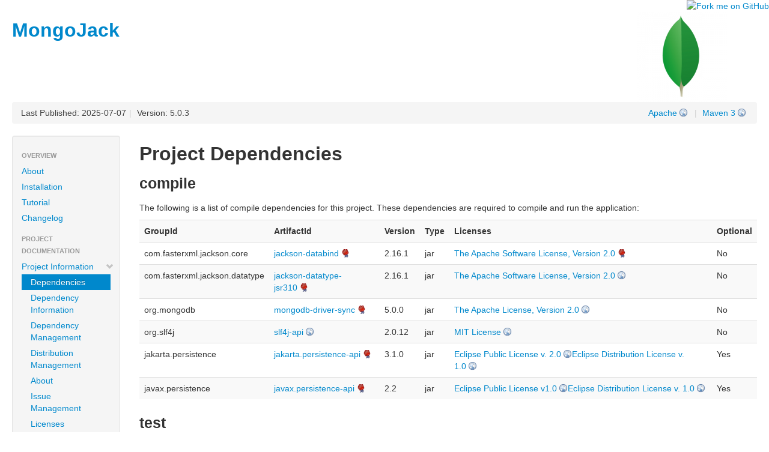

--- FILE ---
content_type: text/html; charset=utf-8
request_url: https://mongojack.org/dependencies.html
body_size: 7315
content:
<!DOCTYPE html>
<!--
 | Generated by Apache Maven Doxia Site Renderer 1.11.1 from org.apache.maven.plugins:maven-project-info-reports-plugin:3.0.0:dependencies at 2025-07-07
 | Rendered using Apache Maven Fluido Skin 1.8
-->
<html xmlns="http://www.w3.org/1999/xhtml" lang="en">
  <head>
    <meta charset="UTF-8" />
    <meta name="viewport" content="width=device-width, initial-scale=1" />
    <meta name="generator" content="Apache Maven Doxia Site Renderer 1.11.1" />
    <title>MongoDB Jackson Mapper &#x2013; Project Dependencies</title>
    <link rel="stylesheet" href="./css/apache-maven-fluido-1.8.min.css" />
    <link rel="stylesheet" href="./css/site.css" />
    <link rel="stylesheet" href="./css/print.css" media="print" />
    <script src="./js/apache-maven-fluido-1.8.min.js"></script>
  </head>
  <body class="topBarDisabled">
    <a href="https://github.com/mongojack/mongojack">
      <img style="position: absolute; top: 0; right: 0; border: 0; z-index: 10000;"
        src="https://s3.amazonaws.com/github/ribbons/forkme_right_red_aa0000.png"
        alt="Fork me on GitHub">
    </a>
    <div class="container-fluid">
      <header>
        <div id="banner">
          <div class="pull-left"><a href="./" id="bannerLeft"><h2>MongoJack</h2>
</a></div>
          <div class="pull-right"><div id="bannerRight"><img src="images/mongodb-leaf.png"  alt=""/></div>
</div>
          <div class="clear"><hr/></div>
        </div>

        <div id="breadcrumbs">
          <ul class="breadcrumb">
        <li id="publishDate">Last Published: 2025-07-07<span class="divider">|</span>
</li>
          <li id="projectVersion">Version: 5.0.3</li>
      <li class="pull-right"><span class="divider">|</span>
<a href="http://maven.apache.org/" class="externalLink" title="Maven 3">Maven 3</a></li>
      <li class="pull-right"><a href="http://www.apache.org/" class="externalLink" title="Apache">Apache</a></li>
          </ul>
        </div>
      </header>
      <div class="row-fluid">
        <header id="leftColumn" class="span2">
          <nav class="well sidebar-nav">
  <ul class="nav nav-list">
   <li class="nav-header">Overview</li>
    <li><a href="index.html" title="About"><span class="none"></span>About</a></li>
    <li><a href="installation.html" title="Installation"><span class="none"></span>Installation</a></li>
    <li><a href="tutorial.html" title="Tutorial"><span class="none"></span>Tutorial</a></li>
    <li><a href="changelog.html" title="Changelog"><span class="none"></span>Changelog</a></li>
   <li class="nav-header">Project Documentation</li>
    <li><a href="project-info.html" title="Project Information"><span class="icon-chevron-down"></span>Project Information</a>
     <ul class="nav nav-list">
      <li class="active"><a href="#"><span class="none"></span>Dependencies</a></li>
      <li><a href="dependency-info.html" title="Dependency Information"><span class="none"></span>Dependency Information</a></li>
      <li><a href="dependency-management.html" title="Dependency Management"><span class="none"></span>Dependency Management</a></li>
      <li><a href="distribution-management.html" title="Distribution Management"><span class="none"></span>Distribution Management</a></li>
      <li><a href="index.html" title="About"><span class="none"></span>About</a></li>
      <li><a href="issue-management.html" title="Issue Management"><span class="none"></span>Issue Management</a></li>
      <li><a href="licenses.html" title="Licenses"><span class="none"></span>Licenses</a></li>
      <li><a href="mailing-lists.html" title="Mailing Lists"><span class="none"></span>Mailing Lists</a></li>
      <li><a href="plugin-management.html" title="Plugin Management"><span class="none"></span>Plugin Management</a></li>
      <li><a href="plugins.html" title="Plugins"><span class="none"></span>Plugins</a></li>
      <li><a href="scm.html" title="Source Code Management"><span class="none"></span>Source Code Management</a></li>
      <li><a href="summary.html" title="Summary"><span class="none"></span>Summary</a></li>
      <li><a href="team.html" title="Team"><span class="none"></span>Team</a></li>
     </ul></li>
    <li><a href="project-reports.html" title="Project Reports"><span class="icon-chevron-right"></span>Project Reports</a></li>
  </ul>
          </nav>
          <div class="well sidebar-nav">
            <hr />
            <div id="poweredBy">
              <div class="clear"></div>
              <div class="clear"></div>
              <div class="clear"></div>
<a href="http://maven.apache.org/" title="Built by Maven" class="poweredBy"><img class="builtBy" alt="Built by Maven" src="./images/logos/maven-feather.png" /></a>
            </div>
          </div>
        </header>
        <main id="bodyColumn"  class="span10" >
<a name="Project_Dependencies"></a><section>
<h2><a name="Project_Dependencies"></a>Project Dependencies</h2><a name="Project_Dependencies_compile"></a><section>
<h3><a name="compile"></a>compile</h3>
<p>The following is a list of compile dependencies for this project. These dependencies are required to compile and run the application:</p>
<table border="0" class="table table-striped">
<tr class="a">
<th>GroupId</th>
<th>ArtifactId</th>
<th>Version</th>
<th>Type</th>
<th>Licenses</th>
<th>Optional</th></tr>
<tr class="b">
<td align="left">com.fasterxml.jackson.core</td>
<td><a class="externalLink" href="https://github.com/FasterXML/jackson">jackson-databind</a></td>
<td>2.16.1</td>
<td>jar</td>
<td><a class="externalLink" href="https://www.apache.org/licenses/LICENSE-2.0.txt">The Apache Software License, Version 2.0</a></td>
<td>No</td></tr>
<tr class="a">
<td align="left">com.fasterxml.jackson.datatype</td>
<td><a class="externalLink" href="https://github.com/FasterXML/jackson-modules-java8/jackson-datatype-jsr310">jackson-datatype-jsr310</a></td>
<td>2.16.1</td>
<td>jar</td>
<td><a class="externalLink" href="http://www.apache.org/licenses/LICENSE-2.0.txt">The Apache Software License, Version 2.0</a></td>
<td>No</td></tr>
<tr class="b">
<td align="left">org.mongodb</td>
<td><a class="externalLink" href="https://www.mongodb.com/">mongodb-driver-sync</a></td>
<td>5.0.0</td>
<td>jar</td>
<td><a class="externalLink" href="http://www.apache.org/licenses/LICENSE-2.0.txt">The Apache License, Version 2.0</a></td>
<td>No</td></tr>
<tr class="a">
<td align="left">org.slf4j</td>
<td><a class="externalLink" href="http://www.slf4j.org">slf4j-api</a></td>
<td>2.0.12</td>
<td>jar</td>
<td><a class="externalLink" href="http://www.opensource.org/licenses/mit-license.php">MIT License</a></td>
<td>No</td></tr>
<tr class="b">
<td align="left">jakarta.persistence</td>
<td><a class="externalLink" href="https://github.com/eclipse-ee4j/jpa-api">jakarta.persistence-api</a></td>
<td>3.1.0</td>
<td>jar</td>
<td><a class="externalLink" href="http://www.eclipse.org/legal/epl-2.0">Eclipse Public License v. 2.0</a><a class="externalLink" href="http://www.eclipse.org/org/documents/edl-v10.php">Eclipse Distribution License v. 1.0</a></td>
<td>Yes</td></tr>
<tr class="a">
<td align="left">javax.persistence</td>
<td><a class="externalLink" href="https://github.com/javaee/jpa-spec">javax.persistence-api</a></td>
<td>2.2</td>
<td>jar</td>
<td><a class="externalLink" href="http://www.eclipse.org/legal/epl-v10.html">Eclipse Public License v1.0</a><a class="externalLink" href="http://www.eclipse.org/org/documents/edl-v10.php">Eclipse Distribution License v. 1.0</a></td>
<td>Yes</td></tr></table></section><a name="Project_Dependencies_test"></a><section>
<h3><a name="test"></a>test</h3>
<p>The following is a list of test dependencies for this project. These dependencies are only required to compile and run unit tests for the application:</p>
<table border="0" class="table table-striped">
<tr class="a">
<th>GroupId</th>
<th>ArtifactId</th>
<th>Version</th>
<th>Type</th>
<th>Licenses</th></tr>
<tr class="b">
<td align="left">ch.qos.logback</td>
<td><a class="externalLink" href="http://logback.qos.ch/logback-classic">logback-classic</a></td>
<td>1.5.3</td>
<td>jar</td>
<td><a class="externalLink" href="http://www.eclipse.org/legal/epl-v10.html">Eclipse Public License - v 1.0</a><a class="externalLink" href="http://www.gnu.org/licenses/old-licenses/lgpl-2.1.html">GNU Lesser General Public License</a></td></tr>
<tr class="a">
<td align="left">org.assertj</td>
<td><a class="externalLink" href="https://assertj.github.io/doc/#assertj-core">assertj-core</a></td>
<td>3.25.1</td>
<td>jar</td>
<td><a class="externalLink" href="https://www.apache.org/licenses/LICENSE-2.0.txt">Apache License, Version 2.0</a></td></tr>
<tr class="b">
<td align="left">org.junit.jupiter</td>
<td><a class="externalLink" href="https://junit.org/junit5/">junit-jupiter</a></td>
<td>5.10.2</td>
<td>jar</td>
<td><a class="externalLink" href="https://www.eclipse.org/legal/epl-v20.html">Eclipse Public License v2.0</a></td></tr>
<tr class="a">
<td align="left">org.mockito</td>
<td><a class="externalLink" href="http://www.mockito.org">mockito-all</a></td>
<td>1.10.19</td>
<td>jar</td>
<td><a class="externalLink" href="http://github.com/mockito/mockito/blob/master/LICENSE">The MIT License</a></td></tr>
<tr class="b">
<td align="left">org.testcontainers</td>
<td><a class="externalLink" href="https://java.testcontainers.org">mongodb</a></td>
<td>1.19.7</td>
<td>jar</td>
<td><a class="externalLink" href="http://opensource.org/licenses/MIT">MIT</a></td></tr></table></section></section><a name="Project_Transitive_Dependencies"></a><section>
<h2><a name="Project_Transitive_Dependencies"></a>Project Transitive Dependencies</h2>
<p>The following is a list of transitive dependencies for this project. Transitive dependencies are the dependencies of the project dependencies.</p><a name="Project_Transitive_Dependencies_compile"></a><section>
<h3><a name="compile"></a>compile</h3>
<p>The following is a list of compile dependencies for this project. These dependencies are required to compile and run the application:</p>
<table border="0" class="table table-striped">
<tr class="a">
<th>GroupId</th>
<th>ArtifactId</th>
<th>Version</th>
<th>Type</th>
<th>Licenses</th></tr>
<tr class="b">
<td align="left">com.fasterxml.jackson.core</td>
<td><a class="externalLink" href="https://github.com/FasterXML/jackson">jackson-annotations</a></td>
<td>2.16.1</td>
<td>jar</td>
<td><a class="externalLink" href="https://www.apache.org/licenses/LICENSE-2.0.txt">The Apache Software License, Version 2.0</a></td></tr>
<tr class="a">
<td align="left">com.fasterxml.jackson.core</td>
<td><a class="externalLink" href="https://github.com/FasterXML/jackson-core">jackson-core</a></td>
<td>2.16.1</td>
<td>jar</td>
<td><a class="externalLink" href="https://www.apache.org/licenses/LICENSE-2.0.txt">The Apache Software License, Version 2.0</a></td></tr>
<tr class="b">
<td align="left">org.mongodb</td>
<td><a class="externalLink" href="https://bsonspec.org">bson</a></td>
<td>5.0.0</td>
<td>jar</td>
<td><a class="externalLink" href="http://www.apache.org/licenses/LICENSE-2.0.txt">The Apache License, Version 2.0</a></td></tr>
<tr class="a">
<td align="left">org.mongodb</td>
<td><a class="externalLink" href="https://www.mongodb.com/">mongodb-driver-core</a></td>
<td>5.0.0</td>
<td>jar</td>
<td><a class="externalLink" href="http://www.apache.org/licenses/LICENSE-2.0.txt">The Apache License, Version 2.0</a></td></tr></table></section><a name="Project_Transitive_Dependencies_runtime"></a><section>
<h3><a name="runtime"></a>runtime</h3>
<p>The following is a list of runtime dependencies for this project. These dependencies are required to run the application:</p>
<table border="0" class="table table-striped">
<tr class="a">
<th>GroupId</th>
<th>ArtifactId</th>
<th>Version</th>
<th>Type</th>
<th>Licenses</th></tr>
<tr class="b">
<td align="left">org.mongodb</td>
<td><a class="externalLink" href="https://www.mongodb.com/">bson-record-codec</a></td>
<td>5.0.0</td>
<td>jar</td>
<td><a class="externalLink" href="http://www.apache.org/licenses/LICENSE-2.0.txt">The Apache License, Version 2.0</a></td></tr></table></section><a name="Project_Transitive_Dependencies_test"></a><section>
<h3><a name="test"></a>test</h3>
<p>The following is a list of test dependencies for this project. These dependencies are only required to compile and run unit tests for the application:</p>
<table border="0" class="table table-striped">
<tr class="a">
<th>GroupId</th>
<th>ArtifactId</th>
<th>Version</th>
<th>Type</th>
<th>Licenses</th></tr>
<tr class="b">
<td align="left">ch.qos.logback</td>
<td><a class="externalLink" href="http://logback.qos.ch/logback-core">logback-core</a></td>
<td>1.5.3</td>
<td>jar</td>
<td><a class="externalLink" href="http://www.eclipse.org/legal/epl-v10.html">Eclipse Public License - v 1.0</a><a class="externalLink" href="http://www.gnu.org/licenses/old-licenses/lgpl-2.1.html">GNU Lesser General Public License</a></td></tr>
<tr class="a">
<td align="left">com.github.docker-java</td>
<td><a class="externalLink" href="https://github.com/docker-java/docker-java">docker-java-api</a></td>
<td>3.3.6</td>
<td>jar</td>
<td><a class="externalLink" href="http://www.apache.org/licenses/LICENSE-2.0.txt">The Apache Software License, Version 2.0</a></td></tr>
<tr class="b">
<td align="left">com.github.docker-java</td>
<td><a class="externalLink" href="https://github.com/docker-java/docker-java">docker-java-transport</a></td>
<td>3.3.6</td>
<td>jar</td>
<td><a class="externalLink" href="http://www.apache.org/licenses/LICENSE-2.0.txt">The Apache Software License, Version 2.0</a></td></tr>
<tr class="a">
<td align="left">com.github.docker-java</td>
<td><a class="externalLink" href="https://github.com/docker-java/docker-java">docker-java-transport-zerodep</a></td>
<td>3.3.6</td>
<td>jar</td>
<td><a class="externalLink" href="http://www.apache.org/licenses/LICENSE-2.0.txt">The Apache Software License, Version 2.0</a></td></tr>
<tr class="b">
<td align="left">net.bytebuddy</td>
<td><a class="externalLink" href="https://bytebuddy.net/byte-buddy">byte-buddy</a></td>
<td>1.14.11</td>
<td>jar</td>
<td><a class="externalLink" href="https://www.apache.org/licenses/LICENSE-2.0.txt">Apache License, Version 2.0</a></td></tr>
<tr class="a">
<td align="left">net.java.dev.jna</td>
<td><a class="externalLink" href="https://github.com/java-native-access/jna">jna</a></td>
<td>5.13.0</td>
<td>jar</td>
<td><a class="externalLink" href="https://www.gnu.org/licenses/old-licenses/lgpl-2.1">LGPL-2.1-or-later</a><a class="externalLink" href="https://www.apache.org/licenses/LICENSE-2.0.txt">Apache-2.0</a></td></tr>
<tr class="b">
<td align="left">org.apache.commons</td>
<td><a class="externalLink" href="https://commons.apache.org/proper/commons-compress/">commons-compress</a></td>
<td>1.24.0</td>
<td>jar</td>
<td><a class="externalLink" href="https://www.apache.org/licenses/LICENSE-2.0.txt">Apache-2.0</a></td></tr>
<tr class="a">
<td align="left">org.apiguardian</td>
<td><a class="externalLink" href="https://github.com/apiguardian-team/apiguardian">apiguardian-api</a></td>
<td>1.1.2</td>
<td>jar</td>
<td><a class="externalLink" href="http://www.apache.org/licenses/LICENSE-2.0.txt">The Apache License, Version 2.0</a></td></tr>
<tr class="b">
<td align="left">org.jetbrains</td>
<td><a class="externalLink" href="https://github.com/JetBrains/java-annotations">annotations</a></td>
<td>17.0.0</td>
<td>jar</td>
<td><a class="externalLink" href="https://www.apache.org/licenses/LICENSE-2.0.txt">The Apache Software License, Version 2.0</a></td></tr>
<tr class="a">
<td align="left">org.junit.jupiter</td>
<td><a class="externalLink" href="https://junit.org/junit5/">junit-jupiter-api</a></td>
<td>5.10.2</td>
<td>jar</td>
<td><a class="externalLink" href="https://www.eclipse.org/legal/epl-v20.html">Eclipse Public License v2.0</a></td></tr>
<tr class="b">
<td align="left">org.junit.jupiter</td>
<td><a class="externalLink" href="https://junit.org/junit5/">junit-jupiter-engine</a></td>
<td>5.10.2</td>
<td>jar</td>
<td><a class="externalLink" href="https://www.eclipse.org/legal/epl-v20.html">Eclipse Public License v2.0</a></td></tr>
<tr class="a">
<td align="left">org.junit.jupiter</td>
<td><a class="externalLink" href="https://junit.org/junit5/">junit-jupiter-params</a></td>
<td>5.10.2</td>
<td>jar</td>
<td><a class="externalLink" href="https://www.eclipse.org/legal/epl-v20.html">Eclipse Public License v2.0</a></td></tr>
<tr class="b">
<td align="left">org.junit.platform</td>
<td><a class="externalLink" href="https://junit.org/junit5/">junit-platform-commons</a></td>
<td>1.10.2</td>
<td>jar</td>
<td><a class="externalLink" href="https://www.eclipse.org/legal/epl-v20.html">Eclipse Public License v2.0</a></td></tr>
<tr class="a">
<td align="left">org.junit.platform</td>
<td><a class="externalLink" href="https://junit.org/junit5/">junit-platform-engine</a></td>
<td>1.10.2</td>
<td>jar</td>
<td><a class="externalLink" href="https://www.eclipse.org/legal/epl-v20.html">Eclipse Public License v2.0</a></td></tr>
<tr class="b">
<td align="left">org.opentest4j</td>
<td><a class="externalLink" href="https://github.com/ota4j-team/opentest4j">opentest4j</a></td>
<td>1.3.0</td>
<td>jar</td>
<td><a class="externalLink" href="https://www.apache.org/licenses/LICENSE-2.0.txt">The Apache License, Version 2.0</a></td></tr>
<tr class="a">
<td align="left">org.rnorth.duct-tape</td>
<td><a class="externalLink" href="https://github.com/rnorth/duct-tape">duct-tape</a></td>
<td>1.0.8</td>
<td>jar</td>
<td><a class="externalLink" href="http://opensource.org/licenses/MIT">MIT</a></td></tr>
<tr class="b">
<td align="left">org.testcontainers</td>
<td><a class="externalLink" href="https://java.testcontainers.org">testcontainers</a></td>
<td>1.19.7</td>
<td>jar</td>
<td><a class="externalLink" href="http://opensource.org/licenses/MIT">MIT</a></td></tr></table></section></section><a name="Project_Dependency_Graph"></a><section>
<h2><a name="Project_Dependency_Graph"></a>Project Dependency Graph</h2>
<script language="javascript" type="text/javascript">
      function toggleDependencyDetails( divId, imgId )
      {
        var div = document.getElementById( divId );
        var img = document.getElementById( imgId );
        if( div.style.display == '' )
        {
          div.style.display = 'none';
          img.src='./images/icon_info_sml.gif';
          img.alt='[Information]';
        }
        else
        {
          div.style.display = '';
          img.src='./images/close.gif';
          img.alt='[Close]';
        }
      }
</script>
<a name="Dependency_Tree"></a><section>
<h3><a name="Dependency_Tree"></a>Dependency Tree</h3>
<ul>
<li>org.mongojack:mongojack:bundle:5.0.3 <img id="_img1" src="./images/icon_info_sml.gif" alt="[Information]" onclick="toggleDependencyDetails( '_dep0', '_img1' );" style="cursor: pointer; vertical-align: text-bottom;"></img><div id="_dep0" style="display:none">
<table border="0" class="table table-striped">
<tr class="a">
<th>MongoJack</th></tr>
<tr class="b">
<td>
<p><b>Description: </b>Maps MongoDB objects to POJOs using Jackson</p>
<p><b>URL: </b><a class="externalLink" href="http://mongojack.org">http://mongojack.org</a></p>
<p><b>Project Licenses: </b><a class="externalLink" href="http://www.apache.org/licenses/LICENSE-2.0.txt">Apache 2</a></p></td></tr></table></div>
<ul>
<li>org.mongodb:mongodb-driver-sync:jar:5.0.0 (compile) <img id="_img3" src="./images/icon_info_sml.gif" alt="[Information]" onclick="toggleDependencyDetails( '_dep2', '_img3' );" style="cursor: pointer; vertical-align: text-bottom;"></img><div id="_dep2" style="display:none">
<table border="0" class="table table-striped">
<tr class="a">
<th>MongoDB Driver</th></tr>
<tr class="b">
<td>
<p><b>Description: </b>The MongoDB Synchronous Driver</p>
<p><b>URL: </b><a class="externalLink" href="https://www.mongodb.com/">https://www.mongodb.com/</a></p>
<p><b>Project Licenses: </b><a class="externalLink" href="http://www.apache.org/licenses/LICENSE-2.0.txt">The Apache License, Version 2.0</a></p></td></tr></table></div>
<ul>
<li>org.mongodb:bson:jar:5.0.0 (compile) <img id="_img5" src="./images/icon_info_sml.gif" alt="[Information]" onclick="toggleDependencyDetails( '_dep4', '_img5' );" style="cursor: pointer; vertical-align: text-bottom;"></img><div id="_dep4" style="display:none">
<table border="0" class="table table-striped">
<tr class="a">
<th>BSON</th></tr>
<tr class="b">
<td>
<p><b>Description: </b>The BSON library</p>
<p><b>URL: </b><a class="externalLink" href="https://bsonspec.org">https://bsonspec.org</a></p>
<p><b>Project Licenses: </b><a class="externalLink" href="http://www.apache.org/licenses/LICENSE-2.0.txt">The Apache License, Version 2.0</a></p></td></tr></table></div></li>
<li>org.mongodb:mongodb-driver-core:jar:5.0.0 (compile) <img id="_img7" src="./images/icon_info_sml.gif" alt="[Information]" onclick="toggleDependencyDetails( '_dep6', '_img7' );" style="cursor: pointer; vertical-align: text-bottom;"></img><div id="_dep6" style="display:none">
<table border="0" class="table table-striped">
<tr class="a">
<th>MongoDB Java Driver Core</th></tr>
<tr class="b">
<td>
<p><b>Description: </b>Shared components for the Synchronous and Reactive Streams implementations of the MongoDB Java Driver.</p>
<p><b>URL: </b><a class="externalLink" href="https://www.mongodb.com/">https://www.mongodb.com/</a></p>
<p><b>Project Licenses: </b><a class="externalLink" href="http://www.apache.org/licenses/LICENSE-2.0.txt">The Apache License, Version 2.0</a></p></td></tr></table></div>
<ul>
<li>org.mongodb:bson-record-codec:jar:5.0.0 (runtime) <img id="_img9" src="./images/icon_info_sml.gif" alt="[Information]" onclick="toggleDependencyDetails( '_dep8', '_img9' );" style="cursor: pointer; vertical-align: text-bottom;"></img><div id="_dep8" style="display:none">
<table border="0" class="table table-striped">
<tr class="a">
<th>BSON Record Codec</th></tr>
<tr class="b">
<td>
<p><b>Description: </b>The BSON Codec for Java records</p>
<p><b>URL: </b><a class="externalLink" href="https://www.mongodb.com/">https://www.mongodb.com/</a></p>
<p><b>Project Licenses: </b><a class="externalLink" href="http://www.apache.org/licenses/LICENSE-2.0.txt">The Apache License, Version 2.0</a></p></td></tr></table></div></li></ul></li></ul></li>
<li>com.fasterxml.jackson.core:jackson-databind:jar:2.16.1 (compile) <img id="_img11" src="./images/icon_info_sml.gif" alt="[Information]" onclick="toggleDependencyDetails( '_dep10', '_img11' );" style="cursor: pointer; vertical-align: text-bottom;"></img><div id="_dep10" style="display:none">
<table border="0" class="table table-striped">
<tr class="a">
<th>jackson-databind</th></tr>
<tr class="b">
<td>
<p><b>Description: </b>General data-binding functionality for Jackson: works on core streaming API</p>
<p><b>URL: </b><a class="externalLink" href="https://github.com/FasterXML/jackson">https://github.com/FasterXML/jackson</a></p>
<p><b>Project Licenses: </b><a class="externalLink" href="https://www.apache.org/licenses/LICENSE-2.0.txt">The Apache Software License, Version 2.0</a></p></td></tr></table></div>
<ul>
<li>com.fasterxml.jackson.core:jackson-annotations:jar:2.16.1 (compile) <img id="_img13" src="./images/icon_info_sml.gif" alt="[Information]" onclick="toggleDependencyDetails( '_dep12', '_img13' );" style="cursor: pointer; vertical-align: text-bottom;"></img><div id="_dep12" style="display:none">
<table border="0" class="table table-striped">
<tr class="a">
<th>Jackson-annotations</th></tr>
<tr class="b">
<td>
<p><b>Description: </b>Core annotations used for value types, used by Jackson data binding package.</p>
<p><b>URL: </b><a class="externalLink" href="https://github.com/FasterXML/jackson">https://github.com/FasterXML/jackson</a></p>
<p><b>Project Licenses: </b><a class="externalLink" href="https://www.apache.org/licenses/LICENSE-2.0.txt">The Apache Software License, Version 2.0</a></p></td></tr></table></div></li>
<li>com.fasterxml.jackson.core:jackson-core:jar:2.16.1 (compile) <img id="_img15" src="./images/icon_info_sml.gif" alt="[Information]" onclick="toggleDependencyDetails( '_dep14', '_img15' );" style="cursor: pointer; vertical-align: text-bottom;"></img><div id="_dep14" style="display:none">
<table border="0" class="table table-striped">
<tr class="a">
<th>Jackson-core</th></tr>
<tr class="b">
<td>
<p><b>Description: </b>Core Jackson processing abstractions (aka Streaming API), implementation for JSON</p>
<p><b>URL: </b><a class="externalLink" href="https://github.com/FasterXML/jackson-core">https://github.com/FasterXML/jackson-core</a></p>
<p><b>Project Licenses: </b><a class="externalLink" href="https://www.apache.org/licenses/LICENSE-2.0.txt">The Apache Software License, Version 2.0</a></p></td></tr></table></div></li></ul></li>
<li>com.fasterxml.jackson.datatype:jackson-datatype-jsr310:jar:2.16.1 (compile) <img id="_img17" src="./images/icon_info_sml.gif" alt="[Information]" onclick="toggleDependencyDetails( '_dep16', '_img17' );" style="cursor: pointer; vertical-align: text-bottom;"></img><div id="_dep16" style="display:none">
<table border="0" class="table table-striped">
<tr class="a">
<th>Jackson datatype: JSR310</th></tr>
<tr class="b">
<td>
<p><b>Description: </b>Add-on module to support JSR-310 (Java 8 Date &amp; Time API) data types.</p>
<p><b>URL: </b><a class="externalLink" href="https://github.com/FasterXML/jackson-modules-java8/jackson-datatype-jsr310">https://github.com/FasterXML/jackson-modules-java8/jackson-datatype-jsr310</a></p>
<p><b>Project Licenses: </b><a class="externalLink" href="http://www.apache.org/licenses/LICENSE-2.0.txt">The Apache Software License, Version 2.0</a></p></td></tr></table></div></li>
<li>org.slf4j:slf4j-api:jar:2.0.12 (compile) <img id="_img19" src="./images/icon_info_sml.gif" alt="[Information]" onclick="toggleDependencyDetails( '_dep18', '_img19' );" style="cursor: pointer; vertical-align: text-bottom;"></img><div id="_dep18" style="display:none">
<table border="0" class="table table-striped">
<tr class="a">
<th>SLF4J API Module</th></tr>
<tr class="b">
<td>
<p><b>Description: </b>The slf4j API</p>
<p><b>URL: </b><a class="externalLink" href="http://www.slf4j.org">http://www.slf4j.org</a></p>
<p><b>Project Licenses: </b><a class="externalLink" href="http://www.opensource.org/licenses/mit-license.php">MIT License</a></p></td></tr></table></div></li>
<li>javax.persistence:javax.persistence-api:jar:2.2 (compile) <img id="_img21" src="./images/icon_info_sml.gif" alt="[Information]" onclick="toggleDependencyDetails( '_dep20', '_img21' );" style="cursor: pointer; vertical-align: text-bottom;"></img><div id="_dep20" style="display:none">
<table border="0" class="table table-striped">
<tr class="a">
<th>javax.persistence-api</th></tr>
<tr class="b">
<td>
<p><b>Description: </b>Java(TM) Persistence API</p>
<p><b>URL: </b><a class="externalLink" href="https://github.com/javaee/jpa-spec">https://github.com/javaee/jpa-spec</a></p>
<p><b>Project Licenses: </b><a class="externalLink" href="http://www.eclipse.org/legal/epl-v10.html">Eclipse Public License v1.0</a>, <a class="externalLink" href="http://www.eclipse.org/org/documents/edl-v10.php">Eclipse Distribution License v. 1.0</a></p></td></tr></table></div></li>
<li>jakarta.persistence:jakarta.persistence-api:jar:3.1.0 (compile) <img id="_img23" src="./images/icon_info_sml.gif" alt="[Information]" onclick="toggleDependencyDetails( '_dep22', '_img23' );" style="cursor: pointer; vertical-align: text-bottom;"></img><div id="_dep22" style="display:none">
<table border="0" class="table table-striped">
<tr class="a">
<th>Jakarta Persistence API</th></tr>
<tr class="b">
<td>
<p><b>Description: </b>Eclipse Enterprise for Java (EE4J) is an open source initiative to create standard APIs,
        implementations of those APIs, and technology compatibility kits for Java runtimes
        that enable development, deployment, and management of server-side and cloud-native applications.</p>
<p><b>URL: </b><a class="externalLink" href="https://github.com/eclipse-ee4j/jpa-api">https://github.com/eclipse-ee4j/jpa-api</a></p>
<p><b>Project Licenses: </b><a class="externalLink" href="http://www.eclipse.org/legal/epl-2.0">Eclipse Public License v. 2.0</a>, <a class="externalLink" href="http://www.eclipse.org/org/documents/edl-v10.php">Eclipse Distribution License v. 1.0</a></p></td></tr></table></div></li>
<li>org.junit.jupiter:junit-jupiter:jar:5.10.2 (test) <img id="_img25" src="./images/icon_info_sml.gif" alt="[Information]" onclick="toggleDependencyDetails( '_dep24', '_img25' );" style="cursor: pointer; vertical-align: text-bottom;"></img><div id="_dep24" style="display:none">
<table border="0" class="table table-striped">
<tr class="a">
<th>JUnit Jupiter (Aggregator)</th></tr>
<tr class="b">
<td>
<p><b>Description: </b>Module &quot;junit-jupiter&quot; of JUnit 5.</p>
<p><b>URL: </b><a class="externalLink" href="https://junit.org/junit5/">https://junit.org/junit5/</a></p>
<p><b>Project Licenses: </b><a class="externalLink" href="https://www.eclipse.org/legal/epl-v20.html">Eclipse Public License v2.0</a></p></td></tr></table></div>
<ul>
<li>org.junit.jupiter:junit-jupiter-api:jar:5.10.2 (test) <img id="_img27" src="./images/icon_info_sml.gif" alt="[Information]" onclick="toggleDependencyDetails( '_dep26', '_img27' );" style="cursor: pointer; vertical-align: text-bottom;"></img><div id="_dep26" style="display:none">
<table border="0" class="table table-striped">
<tr class="a">
<th>JUnit Jupiter API</th></tr>
<tr class="b">
<td>
<p><b>Description: </b>Module &quot;junit-jupiter-api&quot; of JUnit 5.</p>
<p><b>URL: </b><a class="externalLink" href="https://junit.org/junit5/">https://junit.org/junit5/</a></p>
<p><b>Project Licenses: </b><a class="externalLink" href="https://www.eclipse.org/legal/epl-v20.html">Eclipse Public License v2.0</a></p></td></tr></table></div>
<ul>
<li>org.opentest4j:opentest4j:jar:1.3.0 (test) <img id="_img29" src="./images/icon_info_sml.gif" alt="[Information]" onclick="toggleDependencyDetails( '_dep28', '_img29' );" style="cursor: pointer; vertical-align: text-bottom;"></img><div id="_dep28" style="display:none">
<table border="0" class="table table-striped">
<tr class="a">
<th>org.opentest4j:opentest4j</th></tr>
<tr class="b">
<td>
<p><b>Description: </b>Open Test Alliance for the JVM</p>
<p><b>URL: </b><a class="externalLink" href="https://github.com/ota4j-team/opentest4j">https://github.com/ota4j-team/opentest4j</a></p>
<p><b>Project Licenses: </b><a class="externalLink" href="https://www.apache.org/licenses/LICENSE-2.0.txt">The Apache License, Version 2.0</a></p></td></tr></table></div></li>
<li>org.junit.platform:junit-platform-commons:jar:1.10.2 (test) <img id="_img31" src="./images/icon_info_sml.gif" alt="[Information]" onclick="toggleDependencyDetails( '_dep30', '_img31' );" style="cursor: pointer; vertical-align: text-bottom;"></img><div id="_dep30" style="display:none">
<table border="0" class="table table-striped">
<tr class="a">
<th>JUnit Platform Commons</th></tr>
<tr class="b">
<td>
<p><b>Description: </b>Module &quot;junit-platform-commons&quot; of JUnit 5.</p>
<p><b>URL: </b><a class="externalLink" href="https://junit.org/junit5/">https://junit.org/junit5/</a></p>
<p><b>Project Licenses: </b><a class="externalLink" href="https://www.eclipse.org/legal/epl-v20.html">Eclipse Public License v2.0</a></p></td></tr></table></div></li>
<li>org.apiguardian:apiguardian-api:jar:1.1.2 (test) <img id="_img33" src="./images/icon_info_sml.gif" alt="[Information]" onclick="toggleDependencyDetails( '_dep32', '_img33' );" style="cursor: pointer; vertical-align: text-bottom;"></img><div id="_dep32" style="display:none">
<table border="0" class="table table-striped">
<tr class="a">
<th>org.apiguardian:apiguardian-api</th></tr>
<tr class="b">
<td>
<p><b>Description: </b>@API Guardian</p>
<p><b>URL: </b><a class="externalLink" href="https://github.com/apiguardian-team/apiguardian">https://github.com/apiguardian-team/apiguardian</a></p>
<p><b>Project Licenses: </b><a class="externalLink" href="http://www.apache.org/licenses/LICENSE-2.0.txt">The Apache License, Version 2.0</a></p></td></tr></table></div></li></ul></li>
<li>org.junit.jupiter:junit-jupiter-params:jar:5.10.2 (test) <img id="_img35" src="./images/icon_info_sml.gif" alt="[Information]" onclick="toggleDependencyDetails( '_dep34', '_img35' );" style="cursor: pointer; vertical-align: text-bottom;"></img><div id="_dep34" style="display:none">
<table border="0" class="table table-striped">
<tr class="a">
<th>JUnit Jupiter Params</th></tr>
<tr class="b">
<td>
<p><b>Description: </b>Module &quot;junit-jupiter-params&quot; of JUnit 5.</p>
<p><b>URL: </b><a class="externalLink" href="https://junit.org/junit5/">https://junit.org/junit5/</a></p>
<p><b>Project Licenses: </b><a class="externalLink" href="https://www.eclipse.org/legal/epl-v20.html">Eclipse Public License v2.0</a></p></td></tr></table></div></li>
<li>org.junit.jupiter:junit-jupiter-engine:jar:5.10.2 (test) <img id="_img37" src="./images/icon_info_sml.gif" alt="[Information]" onclick="toggleDependencyDetails( '_dep36', '_img37' );" style="cursor: pointer; vertical-align: text-bottom;"></img><div id="_dep36" style="display:none">
<table border="0" class="table table-striped">
<tr class="a">
<th>JUnit Jupiter Engine</th></tr>
<tr class="b">
<td>
<p><b>Description: </b>Module &quot;junit-jupiter-engine&quot; of JUnit 5.</p>
<p><b>URL: </b><a class="externalLink" href="https://junit.org/junit5/">https://junit.org/junit5/</a></p>
<p><b>Project Licenses: </b><a class="externalLink" href="https://www.eclipse.org/legal/epl-v20.html">Eclipse Public License v2.0</a></p></td></tr></table></div>
<ul>
<li>org.junit.platform:junit-platform-engine:jar:1.10.2 (test) <img id="_img39" src="./images/icon_info_sml.gif" alt="[Information]" onclick="toggleDependencyDetails( '_dep38', '_img39' );" style="cursor: pointer; vertical-align: text-bottom;"></img><div id="_dep38" style="display:none">
<table border="0" class="table table-striped">
<tr class="a">
<th>JUnit Platform Engine API</th></tr>
<tr class="b">
<td>
<p><b>Description: </b>Module &quot;junit-platform-engine&quot; of JUnit 5.</p>
<p><b>URL: </b><a class="externalLink" href="https://junit.org/junit5/">https://junit.org/junit5/</a></p>
<p><b>Project Licenses: </b><a class="externalLink" href="https://www.eclipse.org/legal/epl-v20.html">Eclipse Public License v2.0</a></p></td></tr></table></div></li></ul></li></ul></li>
<li>org.testcontainers:mongodb:jar:1.19.7 (test) <img id="_img41" src="./images/icon_info_sml.gif" alt="[Information]" onclick="toggleDependencyDetails( '_dep40', '_img41' );" style="cursor: pointer; vertical-align: text-bottom;"></img><div id="_dep40" style="display:none">
<table border="0" class="table table-striped">
<tr class="a">
<th>Testcontainers :: MongoDB</th></tr>
<tr class="b">
<td>
<p><b>Description: </b>Isolated container management for Java code testing</p>
<p><b>URL: </b><a class="externalLink" href="https://java.testcontainers.org">https://java.testcontainers.org</a></p>
<p><b>Project Licenses: </b><a class="externalLink" href="http://opensource.org/licenses/MIT">MIT</a></p></td></tr></table></div>
<ul>
<li>org.testcontainers:testcontainers:jar:1.19.7 (test) <img id="_img43" src="./images/icon_info_sml.gif" alt="[Information]" onclick="toggleDependencyDetails( '_dep42', '_img43' );" style="cursor: pointer; vertical-align: text-bottom;"></img><div id="_dep42" style="display:none">
<table border="0" class="table table-striped">
<tr class="a">
<th>Testcontainers Core</th></tr>
<tr class="b">
<td>
<p><b>Description: </b>Isolated container management for Java code testing</p>
<p><b>URL: </b><a class="externalLink" href="https://java.testcontainers.org">https://java.testcontainers.org</a></p>
<p><b>Project Licenses: </b><a class="externalLink" href="http://opensource.org/licenses/MIT">MIT</a></p></td></tr></table></div>
<ul>
<li>org.apache.commons:commons-compress:jar:1.24.0 (test) <img id="_img45" src="./images/icon_info_sml.gif" alt="[Information]" onclick="toggleDependencyDetails( '_dep44', '_img45' );" style="cursor: pointer; vertical-align: text-bottom;"></img><div id="_dep44" style="display:none">
<table border="0" class="table table-striped">
<tr class="a">
<th>Apache Commons Compress</th></tr>
<tr class="b">
<td>
<p><b>Description: </b>Apache Commons Compress defines an API for working with
compression and archive formats.  These include: bzip2, gzip, pack200,
lzma, xz, Snappy, traditional Unix Compress, DEFLATE, DEFLATE64, LZ4,
Brotli, Zstandard and ar, cpio, jar, tar, zip, dump, 7z, arj.</p>
<p><b>URL: </b><a class="externalLink" href="https://commons.apache.org/proper/commons-compress/">https://commons.apache.org/proper/commons-compress/</a></p>
<p><b>Project Licenses: </b><a class="externalLink" href="https://www.apache.org/licenses/LICENSE-2.0.txt">Apache-2.0</a></p></td></tr></table></div></li>
<li>org.rnorth.duct-tape:duct-tape:jar:1.0.8 (test) <img id="_img47" src="./images/icon_info_sml.gif" alt="[Information]" onclick="toggleDependencyDetails( '_dep46', '_img47' );" style="cursor: pointer; vertical-align: text-bottom;"></img><div id="_dep46" style="display:none">
<table border="0" class="table table-striped">
<tr class="a">
<th>Duct Tape</th></tr>
<tr class="b">
<td>
<p><b>Description: </b>General purpose resilience utilities for Java 8 (circuit breakers, timeouts, rate limiters, and handlers for unreliable or inconsistent results)</p>
<p><b>URL: </b><a class="externalLink" href="https://github.com/rnorth/duct-tape">https://github.com/rnorth/duct-tape</a></p>
<p><b>Project Licenses: </b><a class="externalLink" href="http://opensource.org/licenses/MIT">MIT</a></p></td></tr></table></div>
<ul>
<li>org.jetbrains:annotations:jar:17.0.0 (test) <img id="_img49" src="./images/icon_info_sml.gif" alt="[Information]" onclick="toggleDependencyDetails( '_dep48', '_img49' );" style="cursor: pointer; vertical-align: text-bottom;"></img><div id="_dep48" style="display:none">
<table border="0" class="table table-striped">
<tr class="a">
<th>JetBrains Java Annotations</th></tr>
<tr class="b">
<td>
<p><b>Description: </b>A set of annotations used for code inspection support and code documentation.</p>
<p><b>URL: </b><a class="externalLink" href="https://github.com/JetBrains/java-annotations">https://github.com/JetBrains/java-annotations</a></p>
<p><b>Project Licenses: </b><a class="externalLink" href="https://www.apache.org/licenses/LICENSE-2.0.txt">The Apache Software License, Version 2.0</a></p></td></tr></table></div></li></ul></li>
<li>com.github.docker-java:docker-java-api:jar:3.3.6 (test) <img id="_img51" src="./images/icon_info_sml.gif" alt="[Information]" onclick="toggleDependencyDetails( '_dep50', '_img51' );" style="cursor: pointer; vertical-align: text-bottom;"></img><div id="_dep50" style="display:none">
<table border="0" class="table table-striped">
<tr class="a">
<th>docker-java-api</th></tr>
<tr class="b">
<td>
<p><b>Description: </b>Java API Client for Docker</p>
<p><b>URL: </b><a class="externalLink" href="https://github.com/docker-java/docker-java">https://github.com/docker-java/docker-java</a></p>
<p><b>Project Licenses: </b><a class="externalLink" href="http://www.apache.org/licenses/LICENSE-2.0.txt">The Apache Software License, Version 2.0</a></p></td></tr></table></div></li>
<li>com.github.docker-java:docker-java-transport-zerodep:jar:3.3.6 (test) <img id="_img53" src="./images/icon_info_sml.gif" alt="[Information]" onclick="toggleDependencyDetails( '_dep52', '_img53' );" style="cursor: pointer; vertical-align: text-bottom;"></img><div id="_dep52" style="display:none">
<table border="0" class="table table-striped">
<tr class="a">
<th>docker-java-transport-zerodep</th></tr>
<tr class="b">
<td>
<p><b>Description: </b>Java API Client for Docker</p>
<p><b>URL: </b><a class="externalLink" href="https://github.com/docker-java/docker-java">https://github.com/docker-java/docker-java</a></p>
<p><b>Project Licenses: </b><a class="externalLink" href="http://www.apache.org/licenses/LICENSE-2.0.txt">The Apache Software License, Version 2.0</a></p></td></tr></table></div>
<ul>
<li>com.github.docker-java:docker-java-transport:jar:3.3.6 (test) <img id="_img55" src="./images/icon_info_sml.gif" alt="[Information]" onclick="toggleDependencyDetails( '_dep54', '_img55' );" style="cursor: pointer; vertical-align: text-bottom;"></img><div id="_dep54" style="display:none">
<table border="0" class="table table-striped">
<tr class="a">
<th>docker-java-transport</th></tr>
<tr class="b">
<td>
<p><b>Description: </b>Java API Client for Docker</p>
<p><b>URL: </b><a class="externalLink" href="https://github.com/docker-java/docker-java">https://github.com/docker-java/docker-java</a></p>
<p><b>Project Licenses: </b><a class="externalLink" href="http://www.apache.org/licenses/LICENSE-2.0.txt">The Apache Software License, Version 2.0</a></p></td></tr></table></div></li>
<li>net.java.dev.jna:jna:jar:5.13.0 (test) <img id="_img57" src="./images/icon_info_sml.gif" alt="[Information]" onclick="toggleDependencyDetails( '_dep56', '_img57' );" style="cursor: pointer; vertical-align: text-bottom;"></img><div id="_dep56" style="display:none">
<table border="0" class="table table-striped">
<tr class="a">
<th>Java Native Access</th></tr>
<tr class="b">
<td>
<p><b>Description: </b>Java Native Access</p>
<p><b>URL: </b><a class="externalLink" href="https://github.com/java-native-access/jna">https://github.com/java-native-access/jna</a></p>
<p><b>Project Licenses: </b><a class="externalLink" href="https://www.gnu.org/licenses/old-licenses/lgpl-2.1">LGPL-2.1-or-later</a>, <a class="externalLink" href="https://www.apache.org/licenses/LICENSE-2.0.txt">Apache-2.0</a></p></td></tr></table></div></li></ul></li></ul></li></ul></li>
<li>org.assertj:assertj-core:jar:3.25.1 (test) <img id="_img59" src="./images/icon_info_sml.gif" alt="[Information]" onclick="toggleDependencyDetails( '_dep58', '_img59' );" style="cursor: pointer; vertical-align: text-bottom;"></img><div id="_dep58" style="display:none">
<table border="0" class="table table-striped">
<tr class="a">
<th>AssertJ Core</th></tr>
<tr class="b">
<td>
<p><b>Description: </b>Rich and fluent assertions for testing in Java</p>
<p><b>URL: </b><a class="externalLink" href="https://assertj.github.io/doc/#assertj-core">https://assertj.github.io/doc/#assertj-core</a></p>
<p><b>Project Licenses: </b><a class="externalLink" href="https://www.apache.org/licenses/LICENSE-2.0.txt">Apache License, Version 2.0</a></p></td></tr></table></div>
<ul>
<li>net.bytebuddy:byte-buddy:jar:1.14.11 (test) <img id="_img61" src="./images/icon_info_sml.gif" alt="[Information]" onclick="toggleDependencyDetails( '_dep60', '_img61' );" style="cursor: pointer; vertical-align: text-bottom;"></img><div id="_dep60" style="display:none">
<table border="0" class="table table-striped">
<tr class="a">
<th>Byte Buddy (without dependencies)</th></tr>
<tr class="b">
<td>
<p><b>Description: </b>Byte Buddy is a Java library for creating Java classes at run time.
        This artifact is a build of Byte Buddy with all ASM dependencies repackaged into its own name space.</p>
<p><b>URL: </b><a class="externalLink" href="https://bytebuddy.net/byte-buddy">https://bytebuddy.net/byte-buddy</a></p>
<p><b>Project Licenses: </b><a class="externalLink" href="https://www.apache.org/licenses/LICENSE-2.0.txt">Apache License, Version 2.0</a></p></td></tr></table></div></li></ul></li>
<li>org.mockito:mockito-all:jar:1.10.19 (test) <img id="_img63" src="./images/icon_info_sml.gif" alt="[Information]" onclick="toggleDependencyDetails( '_dep62', '_img63' );" style="cursor: pointer; vertical-align: text-bottom;"></img><div id="_dep62" style="display:none">
<table border="0" class="table table-striped">
<tr class="a">
<th>Mockito</th></tr>
<tr class="b">
<td>
<p><b>Description: </b>Mock objects library for java</p>
<p><b>URL: </b><a class="externalLink" href="http://www.mockito.org">http://www.mockito.org</a></p>
<p><b>Project Licenses: </b><a class="externalLink" href="http://github.com/mockito/mockito/blob/master/LICENSE">The MIT License</a></p></td></tr></table></div></li>
<li>ch.qos.logback:logback-classic:jar:1.5.3 (test) <img id="_img65" src="./images/icon_info_sml.gif" alt="[Information]" onclick="toggleDependencyDetails( '_dep64', '_img65' );" style="cursor: pointer; vertical-align: text-bottom;"></img><div id="_dep64" style="display:none">
<table border="0" class="table table-striped">
<tr class="a">
<th>Logback Classic Module</th></tr>
<tr class="b">
<td>
<p><b>Description: </b>logback-classic module</p>
<p><b>URL: </b><a class="externalLink" href="http://logback.qos.ch/logback-classic">http://logback.qos.ch/logback-classic</a></p>
<p><b>Project Licenses: </b><a class="externalLink" href="http://www.eclipse.org/legal/epl-v10.html">Eclipse Public License - v 1.0</a>, <a class="externalLink" href="http://www.gnu.org/licenses/old-licenses/lgpl-2.1.html">GNU Lesser General Public License</a></p></td></tr></table></div>
<ul>
<li>ch.qos.logback:logback-core:jar:1.5.3 (test) <img id="_img67" src="./images/icon_info_sml.gif" alt="[Information]" onclick="toggleDependencyDetails( '_dep66', '_img67' );" style="cursor: pointer; vertical-align: text-bottom;"></img><div id="_dep66" style="display:none">
<table border="0" class="table table-striped">
<tr class="a">
<th>Logback Core Module</th></tr>
<tr class="b">
<td>
<p><b>Description: </b>logback-core module</p>
<p><b>URL: </b><a class="externalLink" href="http://logback.qos.ch/logback-core">http://logback.qos.ch/logback-core</a></p>
<p><b>Project Licenses: </b><a class="externalLink" href="http://www.eclipse.org/legal/epl-v10.html">Eclipse Public License - v 1.0</a>, <a class="externalLink" href="http://www.gnu.org/licenses/old-licenses/lgpl-2.1.html">GNU Lesser General Public License</a></p></td></tr></table></div></li></ul></li></ul></li></ul></section></section><a name="Licenses"></a><section>
<h2><a name="Licenses"></a>Licenses</h2>
<p><b>The Apache License, Version 2.0: </b>BSON, BSON Record Codec, MongoDB Driver, MongoDB Java Driver Core, org.apiguardian:apiguardian-api, org.opentest4j:opentest4j</p>
<p><b>MIT License: </b>SLF4J API Module</p>
<p><b>Eclipse Distribution License v. 1.0: </b>Jakarta Persistence API, javax.persistence-api</p>
<p><b>Eclipse Public License v2.0: </b>JUnit Jupiter (Aggregator), JUnit Jupiter API, JUnit Jupiter Engine, JUnit Jupiter Params, JUnit Platform Commons, JUnit Platform Engine API</p>
<p><b>Eclipse Public License v1.0: </b>javax.persistence-api</p>
<p><b>GNU Lesser General Public License: </b>Logback Classic Module, Logback Core Module</p>
<p><b>Apache 2: </b>MongoJack</p>
<p><b>Eclipse Public License v. 2.0: </b>Jakarta Persistence API</p>
<p><b>LGPL-2.1-or-later: </b>Java Native Access</p>
<p><b>The MIT License: </b>Mockito</p>
<p><b>Apache-2.0: </b>Apache Commons Compress, Java Native Access</p>
<p><b>Apache License, Version 2.0: </b>AssertJ Core, Byte Buddy (without dependencies)</p>
<p><b>MIT: </b>Duct Tape, Testcontainers :: MongoDB, Testcontainers Core</p>
<p><b>The Apache Software License, Version 2.0: </b>Jackson datatype: JSR310, Jackson-annotations, Jackson-core, JetBrains Java Annotations, docker-java-api, docker-java-transport, docker-java-transport-zerodep, jackson-databind</p>
<p><b>Eclipse Public License - v 1.0: </b>Logback Classic Module, Logback Core Module</p></section><a name="Dependency_File_Details"></a><section>
<h2><a name="Dependency_File_Details"></a>Dependency File Details</h2>
<table border="0" class="table table-striped">
<tr class="a">
<th>Filename</th>
<th>Size</th>
<th>Entries</th>
<th>Classes</th>
<th>Packages</th>
<th>Java Version</th>
<th title="Indicates whether these dependencies have been compiled with debug information.">Debug Information</th></tr>
<tr class="b">
<td align="left">logback-classic-1.5.3.jar</td>
<td align="right">291.8 kB</td>
<td align="right">235</td>
<td align="right">182</td>
<td align="right">29</td>
<td align="center">-</td>
<td align="center">Yes</td></tr>
<tr class="a">
<td align="left">logback-core-1.5.3.jar</td>
<td align="right">605.8 kB</td>
<td align="right">520</td>
<td align="right">459</td>
<td align="right">42</td>
<td align="center">-</td>
<td align="center">Yes</td></tr>
<tr class="b">
<td align="left">jackson-annotations-2.16.1.jar</td>
<td align="right">78.5 kB</td>
<td align="right">87</td>
<td align="right">74</td>
<td align="right">2</td>
<td align="center">-</td>
<td align="center">Yes</td></tr>
<tr class="a">
<td align="left">jackson-core-2.16.1.jar</td>
<td align="right">578.1 kB</td>
<td align="right">269</td>
<td align="right">208</td>
<td align="right">15</td>
<td align="center">-</td>
<td align="center">Yes</td></tr>
<tr class="b">
<td align="left">jackson-databind-2.16.1.jar</td>
<td align="right">1.6 MB</td>
<td align="right">818</td>
<td align="right">779</td>
<td align="right">24</td>
<td align="center">-</td>
<td align="center">Yes</td></tr>
<tr class="a">
<td align="left">jackson-datatype-jsr310-2.16.1.jar</td>
<td align="right">128.3 kB</td>
<td align="right">83</td>
<td align="right">60</td>
<td align="right">7</td>
<td align="center">-</td>
<td align="center">Yes</td></tr>
<tr class="b">
<td align="left">docker-java-api-3.3.6.jar</td>
<td align="right">472.5 kB</td>
<td align="right">402</td>
<td align="right">387</td>
<td align="right">5</td>
<td align="center">1.8</td>
<td align="center">Yes</td></tr>
<tr class="a">
<td align="left">docker-java-transport-3.3.6.jar</td>
<td align="right">37.6 kB</td>
<td align="right">45</td>
<td align="right">34</td>
<td align="right">1</td>
<td align="center">1.8</td>
<td align="center">Yes</td></tr>
<tr class="b">
<td align="left">docker-java-transport-zerodep-3.3.6.jar</td>
<td align="right">2.3 MB</td>
<td align="right">1566</td>
<td align="right">1319</td>
<td align="right">77</td>
<td align="center">1.8</td>
<td align="center">Yes</td></tr>
<tr class="a">
<td align="left">byte-buddy-1.14.11.jar</td>
<td align="right">4.2 MB</td>
<td align="right">2935</td>
<td align="right">2881</td>
<td align="right">39</td>
<td align="center">-</td>
<td align="center">Yes</td></tr>
<tr class="b">
<td align="left">jna-5.13.0.jar</td>
<td align="right">1.9 MB</td>
<td align="right">188</td>
<td align="right">125</td>
<td align="right">4</td>
<td align="center">1.6</td>
<td align="center">Yes</td></tr>
<tr class="a">
<td align="left">commons-compress-1.24.0.jar</td>
<td align="right">1.1 MB</td>
<td align="right">617</td>
<td align="right">563</td>
<td align="right">37</td>
<td align="center">-</td>
<td align="center">Yes</td></tr>
<tr class="b">
<td align="left">apiguardian-api-1.1.2.jar</td>
<td align="right">6.8 kB</td>
<td align="right">9</td>
<td align="right">3</td>
<td align="right">2</td>
<td align="center">-</td>
<td align="center">Yes</td></tr>
<tr class="a">
<td align="left">assertj-core-3.25.1.jar</td>
<td align="right">1.4 MB</td>
<td align="right">872</td>
<td align="right">830</td>
<td align="right">28</td>
<td align="center">-</td>
<td align="center">Yes</td></tr>
<tr class="b">
<td align="left">annotations-17.0.0.jar</td>
<td align="right">19 kB</td>
<td align="right">47</td>
<td align="right">39</td>
<td align="right">2</td>
<td align="center">1.8</td>
<td align="center">Yes</td></tr>
<tr class="a">
<td align="left">junit-jupiter-5.10.2.jar</td>
<td align="right">6.4 kB</td>
<td align="right">5</td>
<td align="right">1</td>
<td align="right">1</td>
<td align="center">-</td>
<td align="center">No</td></tr>
<tr class="b">
<td align="left">junit-jupiter-api-5.10.2.jar</td>
<td align="right">211 kB</td>
<td align="right">197</td>
<td align="right">182</td>
<td align="right">8</td>
<td align="center">-</td>
<td align="center">Yes</td></tr>
<tr class="a">
<td align="left">junit-jupiter-engine-5.10.2.jar</td>
<td align="right">244.7 kB</td>
<td align="right">147</td>
<td align="right">130</td>
<td align="right">9</td>
<td align="center">-</td>
<td align="center">Yes</td></tr>
<tr class="b">
<td align="left">junit-jupiter-params-5.10.2.jar</td>
<td align="right">586 kB</td>
<td align="right">381</td>
<td align="right">347</td>
<td align="right">22</td>
<td align="center">-</td>
<td align="center">Yes</td></tr>
<tr class="a">
<td align="left">junit-platform-commons-1.10.2.jar</td>
<td align="right">106.2 kB</td>
<td align="right">64</td>
<td align="right">44</td>
<td align="right">7</td>
<td align="center">-</td>
<td align="center">Yes</td></tr>
<tr class="b">
<td align="left">junit-platform-engine-1.10.2.jar</td>
<td align="right">204.8 kB</td>
<td align="right">153</td>
<td align="right">136</td>
<td align="right">10</td>
<td align="center">-</td>
<td align="center">Yes</td></tr>
<tr class="a">
<td align="left">mockito-all-1.10.19.jar</td>
<td align="right">1.2 MB</td>
<td align="right">1215</td>
<td align="right">752</td>
<td align="right">79</td>
<td align="center">1.5</td>
<td align="center">Yes</td></tr>
<tr class="b">
<td align="left">bson-5.0.0.jar</td>
<td align="right">507.4 kB</td>
<td align="right">400</td>
<td align="right">380</td>
<td align="right">13</td>
<td align="center">1.8</td>
<td align="center">Yes</td></tr>
<tr class="a">
<td align="left">bson-record-codec-5.0.0.jar</td>
<td align="right">11.8 kB</td>
<td align="right">9</td>
<td align="right">3</td>
<td align="right">1</td>
<td align="center">-</td>
<td align="center">Yes</td></tr>
<tr class="b">
<td align="left">mongodb-driver-core-5.0.0.jar</td>
<td align="right">1.7 MB</td>
<td align="right">1195</td>
<td align="right">1131</td>
<td align="right">52</td>
<td align="center">1.8</td>
<td align="center">Yes</td></tr>
<tr class="a">
<td align="left">mongodb-driver-sync-5.0.0.jar</td>
<td align="right">153.6 kB</td>
<td align="right">86</td>
<td align="right">78</td>
<td align="right">4</td>
<td align="center">1.8</td>
<td align="center">Yes</td></tr>
<tr class="b">
<td align="left">opentest4j-1.3.0.jar</td>
<td align="right">14.3 kB</td>
<td align="right">15</td>
<td align="right">9</td>
<td align="right">2</td>
<td align="center">-</td>
<td align="center">Yes</td></tr>
<tr class="a">
<td align="left">duct-tape-1.0.8.jar</td>
<td align="right">25.4 kB</td>
<td align="right">37</td>
<td align="right">22</td>
<td align="right">6</td>
<td align="center">1.8</td>
<td align="center">Yes</td></tr>
<tr class="b">
<td align="left">slf4j-api-2.0.12.jar</td>
<td align="right">68.1 kB</td>
<td align="right">70</td>
<td align="right">55</td>
<td align="right">5</td>
<td align="center">-</td>
<td align="center">Yes</td></tr>
<tr class="a">
<td align="left">mongodb-1.19.7.jar</td>
<td align="right">6.5 kB</td>
<td align="right">9</td>
<td align="right">3</td>
<td align="right">1</td>
<td align="center">1.8</td>
<td align="center">Yes</td></tr>
<tr class="b">
<td align="left">testcontainers-1.19.7.jar</td>
<td align="right">17.8 MB</td>
<td align="right">12226</td>
<td align="right">10468</td>
<td align="right">456</td>
<td align="center">-</td>
<td align="center">Yes</td></tr>
<tr class="a">
<td align="left">jakarta.persistence-api-3.1.0.jar</td>
<td align="right">165.2 kB</td>
<td align="right">226</td>
<td align="right">207</td>
<td align="right">5</td>
<td align="center">-</td>
<td align="center">Yes</td></tr>
<tr class="b">
<td align="left">javax.persistence-api-2.2.jar</td>
<td align="right">164.6 kB</td>
<td align="right">227</td>
<td align="right">207</td>
<td align="right">4</td>
<td align="center">1.8</td>
<td align="center">Yes</td></tr>
<tr class="a">
<th>Total</th>
<th>Size</th>
<th>Entries</th>
<th>Classes</th>
<th>Packages</th>
<th>Java Version</th>
<th>Debug Information</th></tr>
<tr class="b">
<td align="right">33</td>
<td align="right">37.8 MB</td>
<td align="right">25355</td>
<td align="right">22098</td>
<td align="right">999</td>
<td align="center">1.8</td>
<td align="right">32</td></tr>
<tr class="a">
<td align="right">compile: 10</td>
<td align="right">compile: 5.2 MB</td>
<td align="right">compile: 3461</td>
<td align="right">compile: 3179</td>
<td align="right">compile: 131</td>
<td align="center">-</td>
<td align="right">compile: 10</td></tr>
<tr class="b">
<td align="right">test: 22</td>
<td align="right">test: 32.6 MB</td>
<td align="right">test: 21885</td>
<td align="right">test: 18916</td>
<td align="right">test: 867</td>
<td align="center">-</td>
<td align="right">test: 21</td></tr>
<tr class="a">
<td align="right">runtime: 1</td>
<td align="right">runtime: 11.8 kB</td>
<td align="right">runtime: 9</td>
<td align="right">runtime: 3</td>
<td align="right">runtime: 1</td>
<td align="center">-</td>
<td align="right">runtime: 1</td></tr></table></section>
        </main>
      </div>
    </div>
    <hr/>
    <footer>
      <div class="container-fluid">
        <div class="row-fluid">
            <p>Copyright &#169;      2011&#x2013;2025<a href="http://www.devbliss.com">devbliss GmbH</a>.
.</p>
        </div>
      </div>
    </footer>
  </body>
</html>

--- FILE ---
content_type: text/css; charset=utf-8
request_url: https://mongojack.org/css/site.css
body_size: -359
content:
code {
    background: none;
    line-height: 1.2;
}

div #bannerRight {
    margin-right: 50px;
}